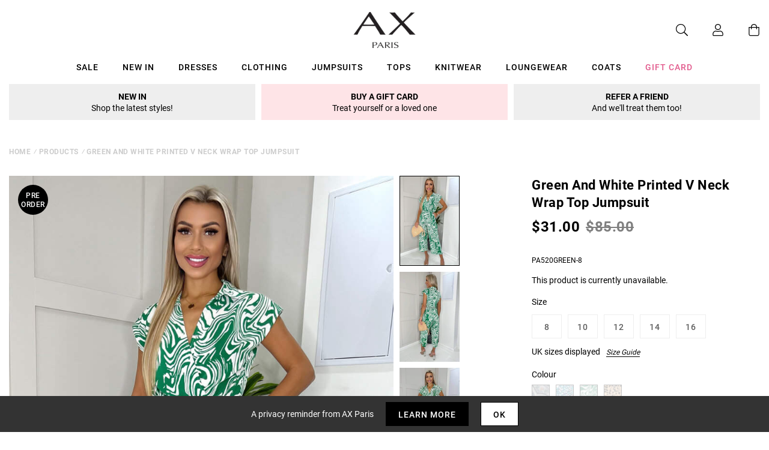

--- FILE ---
content_type: text/javascript; charset=utf-8
request_url: https://us.axparis.com/products/green-and-white-printed-v-neck-wrap-top-jumpsuit.js
body_size: 836
content:
{"id":7628097814689,"title":"Green And White Printed V Neck Wrap Top Jumpsuit","handle":"green-and-white-printed-v-neck-wrap-top-jumpsuit","description":"Our Green And White Printed V Neck Wrap Top Jumpsuit is so versatile!\u003cbr\u003e\nTeam it with trainers and a belt for a day look, or strappy heeled\u003cbr\u003e\nsandals for night time! \u003cbr\u003e\n\u003cbr\u003e\nModel wears: UK 8\/ EU 36\/ US 4\u003cbr\u003e\nModel's height: 165cm\/ 5'5\"\u003cbr\u003e\nApprox length from centre back to hem: 123cm \u003cbr\u003e\nFabric composition: 100% Polyester\u003cbr\u003e\nColour: GREEN\u003cbr\u003e\n\u003cbr\u003e\n*print position may vary*\u003cbr\u003e\n","published_at":"2023-01-03T16:20:19+00:00","created_at":"2023-01-03T16:20:19+00:00","vendor":"AX Paris","type":"Garment","tags":["Agegroup_Adult","Clothing","colour: blue-paisley-printed-wrap-front-short-sleeve-jumpsuit","colour: blue-snake-print-v-neck-frill-sleeve-jumpsuit","colour: green-and-white-printed-v-neck-wrap-top-jumpsuit","colour: peach-and-black-printed-v-neck-frill-sleeve-jumpsuit","Gender_Female","Jumpsuits","Jumpsuits and Playsuits","not-backinstock","Sale"],"price":3100,"price_min":3100,"price_max":3100,"available":false,"price_varies":false,"compare_at_price":8500,"compare_at_price_min":8500,"compare_at_price_max":8500,"compare_at_price_varies":false,"variants":[{"id":42805772026017,"title":"8","option1":"8","option2":null,"option3":null,"sku":"PA520GREEN-8","requires_shipping":true,"taxable":true,"featured_image":null,"available":false,"name":"Green And White Printed V Neck Wrap Top Jumpsuit - 8","public_title":"8","options":["8"],"price":3100,"weight":0,"compare_at_price":8500,"inventory_management":"shopify","barcode":null,"quantity_rule":{"min":1,"max":null,"increment":1},"quantity_price_breaks":[],"requires_selling_plan":false,"selling_plan_allocations":[]},{"id":42805772058785,"title":"10","option1":"10","option2":null,"option3":null,"sku":"PA520GREEN-10","requires_shipping":true,"taxable":true,"featured_image":null,"available":false,"name":"Green And White Printed V Neck Wrap Top Jumpsuit - 10","public_title":"10","options":["10"],"price":3100,"weight":0,"compare_at_price":8500,"inventory_management":"shopify","barcode":null,"quantity_rule":{"min":1,"max":null,"increment":1},"quantity_price_breaks":[],"requires_selling_plan":false,"selling_plan_allocations":[]},{"id":42805772091553,"title":"12","option1":"12","option2":null,"option3":null,"sku":"PA520GREEN-12","requires_shipping":true,"taxable":true,"featured_image":null,"available":false,"name":"Green And White Printed V Neck Wrap Top Jumpsuit - 12","public_title":"12","options":["12"],"price":3100,"weight":0,"compare_at_price":8500,"inventory_management":"shopify","barcode":null,"quantity_rule":{"min":1,"max":null,"increment":1},"quantity_price_breaks":[],"requires_selling_plan":false,"selling_plan_allocations":[]},{"id":42805772124321,"title":"14","option1":"14","option2":null,"option3":null,"sku":"PA520GREEN-14","requires_shipping":true,"taxable":true,"featured_image":null,"available":false,"name":"Green And White Printed V Neck Wrap Top Jumpsuit - 14","public_title":"14","options":["14"],"price":3100,"weight":0,"compare_at_price":8500,"inventory_management":"shopify","barcode":null,"quantity_rule":{"min":1,"max":null,"increment":1},"quantity_price_breaks":[],"requires_selling_plan":false,"selling_plan_allocations":[]},{"id":42805772157089,"title":"16","option1":"16","option2":null,"option3":null,"sku":"PA520GREEN-16","requires_shipping":true,"taxable":true,"featured_image":null,"available":false,"name":"Green And White Printed V Neck Wrap Top Jumpsuit - 16","public_title":"16","options":["16"],"price":3100,"weight":0,"compare_at_price":8500,"inventory_management":"shopify","barcode":null,"quantity_rule":{"min":1,"max":null,"increment":1},"quantity_price_breaks":[],"requires_selling_plan":false,"selling_plan_allocations":[]}],"images":["\/\/cdn.shopify.com\/s\/files\/1\/0517\/2638\/5313\/files\/1672754895_Green-And-White-Printed-V-Neck-Wrap-Top-Jumpsuit-1.jpg?v=1736872574","\/\/cdn.shopify.com\/s\/files\/1\/0517\/2638\/5313\/files\/1672754940_Green-And-White-Printed-V-Neck-Wrap-Top-Jumpsuit-4.jpg?v=1736872574","\/\/cdn.shopify.com\/s\/files\/1\/0517\/2638\/5313\/files\/1672754914_Green-And-White-Printed-V-Neck-Wrap-Top-Jumpsuit-2.jpg?v=1736872574","\/\/cdn.shopify.com\/s\/files\/1\/0517\/2638\/5313\/files\/1672754928_Green-And-White-Printed-V-Neck-Wrap-Top-Jumpsuit-3.jpg?v=1736872574","\/\/cdn.shopify.com\/s\/files\/1\/0517\/2638\/5313\/files\/52476.png?v=1736872574"],"featured_image":"\/\/cdn.shopify.com\/s\/files\/1\/0517\/2638\/5313\/files\/1672754895_Green-And-White-Printed-V-Neck-Wrap-Top-Jumpsuit-1.jpg?v=1736872574","options":[{"name":"Title","position":1,"values":["8","10","12","14","16"]}],"url":"\/products\/green-and-white-printed-v-neck-wrap-top-jumpsuit","media":[{"alt":null,"id":51498398318957,"position":1,"preview_image":{"aspect_ratio":0.667,"height":1200,"width":800,"src":"https:\/\/cdn.shopify.com\/s\/files\/1\/0517\/2638\/5313\/files\/1672754895_Green-And-White-Printed-V-Neck-Wrap-Top-Jumpsuit-1.jpg?v=1736872574"},"aspect_ratio":0.667,"height":1200,"media_type":"image","src":"https:\/\/cdn.shopify.com\/s\/files\/1\/0517\/2638\/5313\/files\/1672754895_Green-And-White-Printed-V-Neck-Wrap-Top-Jumpsuit-1.jpg?v=1736872574","width":800},{"alt":null,"id":51498398351725,"position":2,"preview_image":{"aspect_ratio":0.667,"height":1200,"width":800,"src":"https:\/\/cdn.shopify.com\/s\/files\/1\/0517\/2638\/5313\/files\/1672754940_Green-And-White-Printed-V-Neck-Wrap-Top-Jumpsuit-4.jpg?v=1736872574"},"aspect_ratio":0.667,"height":1200,"media_type":"image","src":"https:\/\/cdn.shopify.com\/s\/files\/1\/0517\/2638\/5313\/files\/1672754940_Green-And-White-Printed-V-Neck-Wrap-Top-Jumpsuit-4.jpg?v=1736872574","width":800},{"alt":null,"id":51498398384493,"position":3,"preview_image":{"aspect_ratio":0.667,"height":1200,"width":800,"src":"https:\/\/cdn.shopify.com\/s\/files\/1\/0517\/2638\/5313\/files\/1672754914_Green-And-White-Printed-V-Neck-Wrap-Top-Jumpsuit-2.jpg?v=1736872574"},"aspect_ratio":0.667,"height":1200,"media_type":"image","src":"https:\/\/cdn.shopify.com\/s\/files\/1\/0517\/2638\/5313\/files\/1672754914_Green-And-White-Printed-V-Neck-Wrap-Top-Jumpsuit-2.jpg?v=1736872574","width":800},{"alt":null,"id":51498398417261,"position":4,"preview_image":{"aspect_ratio":0.667,"height":1200,"width":800,"src":"https:\/\/cdn.shopify.com\/s\/files\/1\/0517\/2638\/5313\/files\/1672754928_Green-And-White-Printed-V-Neck-Wrap-Top-Jumpsuit-3.jpg?v=1736872574"},"aspect_ratio":0.667,"height":1200,"media_type":"image","src":"https:\/\/cdn.shopify.com\/s\/files\/1\/0517\/2638\/5313\/files\/1672754928_Green-And-White-Printed-V-Neck-Wrap-Top-Jumpsuit-3.jpg?v=1736872574","width":800},{"alt":null,"id":51498398450029,"position":5,"preview_image":{"aspect_ratio":1.0,"height":30,"width":30,"src":"https:\/\/cdn.shopify.com\/s\/files\/1\/0517\/2638\/5313\/files\/52476.png?v=1736872574"},"aspect_ratio":1.0,"height":30,"media_type":"image","src":"https:\/\/cdn.shopify.com\/s\/files\/1\/0517\/2638\/5313\/files\/52476.png?v=1736872574","width":30}],"requires_selling_plan":false,"selling_plan_groups":[]}